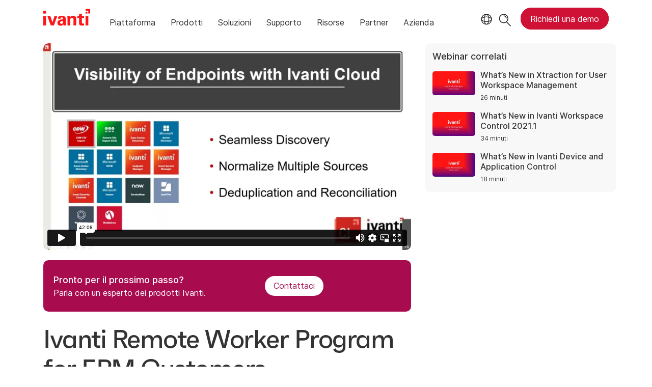

--- FILE ---
content_type: text/html; charset=UTF-8
request_url: https://player.vimeo.com/video/399175203
body_size: 6574
content:
<!DOCTYPE html>
<html lang="en">
<head>
  <meta charset="utf-8">
  <meta name="viewport" content="width=device-width,initial-scale=1,user-scalable=yes">
  
  <link rel="canonical" href="https://player.vimeo.com/video/399175203">
  <meta name="googlebot" content="noindex,indexifembedded">
  
  
  <title>Ivanti Remote Worker Program for EPM Customers on Vimeo</title>
  <style>
      body, html, .player, .fallback {
          overflow: hidden;
          width: 100%;
          height: 100%;
          margin: 0;
          padding: 0;
      }
      .fallback {
          
              background-color: transparent;
          
      }
      .player.loading { opacity: 0; }
      .fallback iframe {
          position: fixed;
          left: 0;
          top: 0;
          width: 100%;
          height: 100%;
      }
  </style>
  <link rel="modulepreload" href="https://f.vimeocdn.com/p/4.46.25/js/player.module.js" crossorigin="anonymous">
  <link rel="modulepreload" href="https://f.vimeocdn.com/p/4.46.25/js/vendor.module.js" crossorigin="anonymous">
  <link rel="preload" href="https://f.vimeocdn.com/p/4.46.25/css/player.css" as="style">
</head>

<body>


<div class="vp-placeholder">
    <style>
        .vp-placeholder,
        .vp-placeholder-thumb,
        .vp-placeholder-thumb::before,
        .vp-placeholder-thumb::after {
            position: absolute;
            top: 0;
            bottom: 0;
            left: 0;
            right: 0;
        }
        .vp-placeholder {
            visibility: hidden;
            width: 100%;
            max-height: 100%;
            height: calc(1080 / 1920 * 100vw);
            max-width: calc(1920 / 1080 * 100vh);
            margin: auto;
        }
        .vp-placeholder-carousel {
            display: none;
            background-color: #000;
            position: absolute;
            left: 0;
            right: 0;
            bottom: -60px;
            height: 60px;
        }
    </style>

    

    
        <style>
            .vp-placeholder-thumb {
                overflow: hidden;
                width: 100%;
                max-height: 100%;
                margin: auto;
            }
            .vp-placeholder-thumb::before,
            .vp-placeholder-thumb::after {
                content: "";
                display: block;
                filter: blur(7px);
                margin: 0;
                background: url(https://i.vimeocdn.com/video/867097832-ed82b25888b3049a93fc8b6cd12479b951f22410799324c38d5be924443667c3-d?mw=80&q=85) 50% 50% / contain no-repeat;
            }
            .vp-placeholder-thumb::before {
                 
                margin: -30px;
            }
        </style>
    

    <div class="vp-placeholder-thumb"></div>
    <div class="vp-placeholder-carousel"></div>
    <script>function placeholderInit(t,h,d,s,n,o){var i=t.querySelector(".vp-placeholder"),v=t.querySelector(".vp-placeholder-thumb");if(h){var p=function(){try{return window.self!==window.top}catch(a){return!0}}(),w=200,y=415,r=60;if(!p&&window.innerWidth>=w&&window.innerWidth<y){i.style.bottom=r+"px",i.style.maxHeight="calc(100vh - "+r+"px)",i.style.maxWidth="calc("+n+" / "+o+" * (100vh - "+r+"px))";var f=t.querySelector(".vp-placeholder-carousel");f.style.display="block"}}if(d){var e=new Image;e.onload=function(){var a=n/o,c=e.width/e.height;if(c<=.95*a||c>=1.05*a){var l=i.getBoundingClientRect(),g=l.right-l.left,b=l.bottom-l.top,m=window.innerWidth/g*100,x=window.innerHeight/b*100;v.style.height="calc("+e.height+" / "+e.width+" * "+m+"vw)",v.style.maxWidth="calc("+e.width+" / "+e.height+" * "+x+"vh)"}i.style.visibility="visible"},e.src=s}else i.style.visibility="visible"}
</script>
    <script>placeholderInit(document,  false ,  true , "https://i.vimeocdn.com/video/867097832-ed82b25888b3049a93fc8b6cd12479b951f22410799324c38d5be924443667c3-d?mw=80\u0026q=85",  1920 ,  1080 );</script>
</div>

<div id="player" class="player"></div>
<script>window.playerConfig = {"cdn_url":"https://f.vimeocdn.com","vimeo_api_url":"api.vimeo.com","request":{"files":{"dash":{"cdns":{"akfire_interconnect_quic":{"avc_url":"https://vod-adaptive-ak.vimeocdn.com/exp=1769054009~acl=%2Fbda44f81-eb6d-405b-af0f-68ba4b31c1be%2Fpsid%3D714fb5a0f8a66b696747b7f42a439294cd7285107703a218772ae89f58bd34cd%2F%2A~hmac=34ea9a222f2d9ca70e3d724d0baeade4327434db1516dad14923ad1c60f09d93/bda44f81-eb6d-405b-af0f-68ba4b31c1be/psid=714fb5a0f8a66b696747b7f42a439294cd7285107703a218772ae89f58bd34cd/v2/playlist/av/primary/playlist.json?omit=av1-hevc\u0026pathsig=8c953e4f~-UOHgNrUyVePfCMxsg4V1dql4CmWHLGdy-v47dBO_Ys\u0026r=dXM%3D\u0026rh=BNLTR","origin":"gcs","url":"https://vod-adaptive-ak.vimeocdn.com/exp=1769054009~acl=%2Fbda44f81-eb6d-405b-af0f-68ba4b31c1be%2Fpsid%3D714fb5a0f8a66b696747b7f42a439294cd7285107703a218772ae89f58bd34cd%2F%2A~hmac=34ea9a222f2d9ca70e3d724d0baeade4327434db1516dad14923ad1c60f09d93/bda44f81-eb6d-405b-af0f-68ba4b31c1be/psid=714fb5a0f8a66b696747b7f42a439294cd7285107703a218772ae89f58bd34cd/v2/playlist/av/primary/playlist.json?pathsig=8c953e4f~-UOHgNrUyVePfCMxsg4V1dql4CmWHLGdy-v47dBO_Ys\u0026r=dXM%3D\u0026rh=BNLTR"},"fastly_skyfire":{"avc_url":"https://skyfire.vimeocdn.com/1769054009-0x02ee7db2efbc04d098f79a2cd48d2c806688b1cb/bda44f81-eb6d-405b-af0f-68ba4b31c1be/psid=714fb5a0f8a66b696747b7f42a439294cd7285107703a218772ae89f58bd34cd/v2/playlist/av/primary/playlist.json?omit=av1-hevc\u0026pathsig=8c953e4f~-UOHgNrUyVePfCMxsg4V1dql4CmWHLGdy-v47dBO_Ys\u0026r=dXM%3D\u0026rh=BNLTR","origin":"gcs","url":"https://skyfire.vimeocdn.com/1769054009-0x02ee7db2efbc04d098f79a2cd48d2c806688b1cb/bda44f81-eb6d-405b-af0f-68ba4b31c1be/psid=714fb5a0f8a66b696747b7f42a439294cd7285107703a218772ae89f58bd34cd/v2/playlist/av/primary/playlist.json?pathsig=8c953e4f~-UOHgNrUyVePfCMxsg4V1dql4CmWHLGdy-v47dBO_Ys\u0026r=dXM%3D\u0026rh=BNLTR"}},"default_cdn":"akfire_interconnect_quic","separate_av":true,"streams":[{"profile":"174","id":"80c6d8a8-a0c0-49ed-a0ea-4f5bef9f0422","fps":25,"quality":"720p"},{"profile":"165","id":"aa162c19-dc9c-4891-ab25-0e0825688279","fps":25,"quality":"540p"},{"profile":"139","id":"bb3ee2bd-1d0d-4448-8f8c-819df787fddf","fps":25,"quality":"240p"},{"profile":"164","id":"ce3367d9-938d-4f02-a452-32eb676b58ed","fps":25,"quality":"360p"},{"profile":"175","id":"f62de49c-94b4-49fa-bd5b-eaecd1ffb29d","fps":25,"quality":"1080p"}],"streams_avc":[{"profile":"164","id":"ce3367d9-938d-4f02-a452-32eb676b58ed","fps":25,"quality":"360p"},{"profile":"175","id":"f62de49c-94b4-49fa-bd5b-eaecd1ffb29d","fps":25,"quality":"1080p"},{"profile":"174","id":"80c6d8a8-a0c0-49ed-a0ea-4f5bef9f0422","fps":25,"quality":"720p"},{"profile":"165","id":"aa162c19-dc9c-4891-ab25-0e0825688279","fps":25,"quality":"540p"},{"profile":"139","id":"bb3ee2bd-1d0d-4448-8f8c-819df787fddf","fps":25,"quality":"240p"}]},"hls":{"cdns":{"akfire_interconnect_quic":{"avc_url":"https://vod-adaptive-ak.vimeocdn.com/exp=1769054009~acl=%2Fbda44f81-eb6d-405b-af0f-68ba4b31c1be%2Fpsid%3D714fb5a0f8a66b696747b7f42a439294cd7285107703a218772ae89f58bd34cd%2F%2A~hmac=34ea9a222f2d9ca70e3d724d0baeade4327434db1516dad14923ad1c60f09d93/bda44f81-eb6d-405b-af0f-68ba4b31c1be/psid=714fb5a0f8a66b696747b7f42a439294cd7285107703a218772ae89f58bd34cd/v2/playlist/av/primary/playlist.m3u8?locale=en-GB\u0026omit=av1-hevc-opus\u0026pathsig=8c953e4f~IkBx3HatLQBo3DmrCyuioD0cLpPlqoT-O20jmAA7yLQ\u0026r=dXM%3D\u0026rh=BNLTR\u0026sf=fmp4","origin":"gcs","url":"https://vod-adaptive-ak.vimeocdn.com/exp=1769054009~acl=%2Fbda44f81-eb6d-405b-af0f-68ba4b31c1be%2Fpsid%3D714fb5a0f8a66b696747b7f42a439294cd7285107703a218772ae89f58bd34cd%2F%2A~hmac=34ea9a222f2d9ca70e3d724d0baeade4327434db1516dad14923ad1c60f09d93/bda44f81-eb6d-405b-af0f-68ba4b31c1be/psid=714fb5a0f8a66b696747b7f42a439294cd7285107703a218772ae89f58bd34cd/v2/playlist/av/primary/playlist.m3u8?locale=en-GB\u0026omit=opus\u0026pathsig=8c953e4f~IkBx3HatLQBo3DmrCyuioD0cLpPlqoT-O20jmAA7yLQ\u0026r=dXM%3D\u0026rh=BNLTR\u0026sf=fmp4"},"fastly_skyfire":{"avc_url":"https://skyfire.vimeocdn.com/1769054009-0x02ee7db2efbc04d098f79a2cd48d2c806688b1cb/bda44f81-eb6d-405b-af0f-68ba4b31c1be/psid=714fb5a0f8a66b696747b7f42a439294cd7285107703a218772ae89f58bd34cd/v2/playlist/av/primary/playlist.m3u8?locale=en-GB\u0026omit=av1-hevc-opus\u0026pathsig=8c953e4f~IkBx3HatLQBo3DmrCyuioD0cLpPlqoT-O20jmAA7yLQ\u0026r=dXM%3D\u0026rh=BNLTR\u0026sf=fmp4","origin":"gcs","url":"https://skyfire.vimeocdn.com/1769054009-0x02ee7db2efbc04d098f79a2cd48d2c806688b1cb/bda44f81-eb6d-405b-af0f-68ba4b31c1be/psid=714fb5a0f8a66b696747b7f42a439294cd7285107703a218772ae89f58bd34cd/v2/playlist/av/primary/playlist.m3u8?locale=en-GB\u0026omit=opus\u0026pathsig=8c953e4f~IkBx3HatLQBo3DmrCyuioD0cLpPlqoT-O20jmAA7yLQ\u0026r=dXM%3D\u0026rh=BNLTR\u0026sf=fmp4"}},"default_cdn":"akfire_interconnect_quic","separate_av":true}},"file_codecs":{"av1":[],"avc":["ce3367d9-938d-4f02-a452-32eb676b58ed","f62de49c-94b4-49fa-bd5b-eaecd1ffb29d","80c6d8a8-a0c0-49ed-a0ea-4f5bef9f0422","aa162c19-dc9c-4891-ab25-0e0825688279","bb3ee2bd-1d0d-4448-8f8c-819df787fddf"],"hevc":{"dvh1":[],"hdr":[],"sdr":[]}},"lang":"en","referrer":"https://www.ivanti.com/it/webinars/2020/ivanti-remote-worker-program-for-epm-customers-1","cookie_domain":".vimeo.com","signature":"20a304068289d449040066a2846bedc2","timestamp":1769043897,"expires":10112,"thumb_preview":{"url":"https://videoapi-sprites.vimeocdn.com/video-sprites/image/a2bda5c5-aae8-451c-bdbd-f688b6e07b91.0.jpeg?ClientID=sulu\u0026Expires=1769047497\u0026Signature=4bdf50beb8d8d6cc52b2c7554885f46c9deb420e","height":2880,"width":4260,"frame_height":240,"frame_width":426,"columns":10,"frames":120},"currency":"USD","session":"09875dc7013ad749ced8d26705e92ff006ec36341769043897","cookie":{"volume":1,"quality":null,"hd":0,"captions":null,"transcript":null,"captions_styles":{"color":null,"fontSize":null,"fontFamily":null,"fontOpacity":null,"bgOpacity":null,"windowColor":null,"windowOpacity":null,"bgColor":null,"edgeStyle":null},"audio_language":null,"audio_kind":null,"qoe_survey_vote":0},"build":{"backend":"31e9776","js":"4.46.25"},"urls":{"js":"https://f.vimeocdn.com/p/4.46.25/js/player.js","js_base":"https://f.vimeocdn.com/p/4.46.25/js","js_module":"https://f.vimeocdn.com/p/4.46.25/js/player.module.js","js_vendor_module":"https://f.vimeocdn.com/p/4.46.25/js/vendor.module.js","locales_js":{"de-DE":"https://f.vimeocdn.com/p/4.46.25/js/player.de-DE.js","en":"https://f.vimeocdn.com/p/4.46.25/js/player.js","es":"https://f.vimeocdn.com/p/4.46.25/js/player.es.js","fr-FR":"https://f.vimeocdn.com/p/4.46.25/js/player.fr-FR.js","ja-JP":"https://f.vimeocdn.com/p/4.46.25/js/player.ja-JP.js","ko-KR":"https://f.vimeocdn.com/p/4.46.25/js/player.ko-KR.js","pt-BR":"https://f.vimeocdn.com/p/4.46.25/js/player.pt-BR.js","zh-CN":"https://f.vimeocdn.com/p/4.46.25/js/player.zh-CN.js"},"ambisonics_js":"https://f.vimeocdn.com/p/external/ambisonics.min.js","barebone_js":"https://f.vimeocdn.com/p/4.46.25/js/barebone.js","chromeless_js":"https://f.vimeocdn.com/p/4.46.25/js/chromeless.js","three_js":"https://f.vimeocdn.com/p/external/three.rvimeo.min.js","vuid_js":"https://f.vimeocdn.com/js_opt/modules/utils/vuid.min.js","hive_sdk":"https://f.vimeocdn.com/p/external/hive-sdk.js","hive_interceptor":"https://f.vimeocdn.com/p/external/hive-interceptor.js","proxy":"https://player.vimeo.com/static/proxy.html","css":"https://f.vimeocdn.com/p/4.46.25/css/player.css","chromeless_css":"https://f.vimeocdn.com/p/4.46.25/css/chromeless.css","fresnel":"https://arclight.vimeo.com/add/player-stats","player_telemetry_url":"https://arclight.vimeo.com/player-events","telemetry_base":"https://lensflare.vimeo.com"},"flags":{"plays":1,"dnt":0,"autohide_controls":0,"preload_video":"metadata_on_hover","qoe_survey_forced":0,"ai_widget":0,"ecdn_delta_updates":0,"disable_mms":0,"check_clip_skipping_forward":0},"country":"US","client":{"ip":"3.136.22.247"},"ab_tests":{"cross_origin_texttracks":{"group":"variant","track":false,"data":null}},"atid":"905296539.1769043897","ai_widget_signature":"66c0f8a5a0dc0ad386db23728ff308238f71e2638569e57913231339aba052eb_1769047497","config_refresh_url":"https://player.vimeo.com/video/399175203/config/request?atid=905296539.1769043897\u0026expires=10112\u0026referrer=https%3A%2F%2Fwww.ivanti.com%2Fit%2Fwebinars%2F2020%2Fivanti-remote-worker-program-for-epm-customers-1\u0026session=09875dc7013ad749ced8d26705e92ff006ec36341769043897\u0026signature=20a304068289d449040066a2846bedc2\u0026time=1769043897\u0026v=1"},"player_url":"player.vimeo.com","video":{"id":399175203,"title":"Ivanti Remote Worker Program for EPM Customers","width":1920,"height":1080,"duration":2528,"url":"","share_url":"https://vimeo.com/399175203","embed_code":"\u003ciframe title=\"vimeo-player\" src=\"https://player.vimeo.com/video/399175203?h=fee1adf80c\" width=\"640\" height=\"360\" frameborder=\"0\" referrerpolicy=\"strict-origin-when-cross-origin\" allow=\"autoplay; fullscreen; picture-in-picture; clipboard-write; encrypted-media; web-share\"   allowfullscreen\u003e\u003c/iframe\u003e","default_to_hd":0,"privacy":"disable","embed_permission":"public","thumbnail_url":"https://i.vimeocdn.com/video/867097832-ed82b25888b3049a93fc8b6cd12479b951f22410799324c38d5be924443667c3-d","owner":{"id":21295765,"name":"Ivanti Software","img":"https://i.vimeocdn.com/portrait/121811270_60x60?sig=140e7c0dfa3a75f1a6954a95f4e9744a80cba0180baa60c10f87564ae356d5fc\u0026v=1\u0026region=us","img_2x":"https://i.vimeocdn.com/portrait/121811270_60x60?sig=140e7c0dfa3a75f1a6954a95f4e9744a80cba0180baa60c10f87564ae356d5fc\u0026v=1\u0026region=us","url":"https://vimeo.com/ivanti","account_type":"enterprise"},"spatial":0,"live_event":null,"version":{"current":null,"available":[{"id":109455397,"file_id":1702116809,"is_current":true}]},"unlisted_hash":null,"rating":{"id":6},"fps":25,"bypass_token":"eyJ0eXAiOiJKV1QiLCJhbGciOiJIUzI1NiJ9.eyJjbGlwX2lkIjozOTkxNzUyMDMsImV4cCI6MTc2OTA1NDAxMn0.dheMM6Rv1vv-VQ4161ZqDsmrxFyiKRvpXJo20RLwiiU","channel_layout":"stereo","ai":0,"locale":"en-GB"},"user":{"id":0,"team_id":0,"team_origin_user_id":0,"account_type":"none","liked":0,"watch_later":0,"owner":0,"mod":0,"logged_in":0,"private_mode_enabled":0,"vimeo_api_client_token":"eyJhbGciOiJIUzI1NiIsInR5cCI6IkpXVCJ9.eyJzZXNzaW9uX2lkIjoiMDk4NzVkYzcwMTNhZDc0OWNlZDhkMjY3MDVlOTJmZjAwNmVjMzYzNDE3NjkwNDM4OTciLCJleHAiOjE3NjkwNTQwMDksImFwcF9pZCI6MTE4MzU5LCJzY29wZXMiOiJwdWJsaWMgc3RhdHMifQ.qJE9aMBIvsix1TMHOQpaqzRM0zug9cArooepi493irw"},"view":1,"vimeo_url":"vimeo.com","embed":{"audio_track":"","autoplay":0,"autopause":1,"dnt":0,"editor":0,"keyboard":1,"log_plays":1,"loop":0,"muted":0,"on_site":0,"texttrack":"","transparent":1,"outro":"beginning","playsinline":1,"quality":null,"player_id":"","api":null,"app_id":"","color":"ff1515","color_one":"000000","color_two":"ff1515","color_three":"ffffff","color_four":"000000","context":"embed.main","settings":{"auto_pip":1,"badge":0,"byline":0,"collections":0,"color":0,"force_color_one":0,"force_color_two":0,"force_color_three":0,"force_color_four":0,"embed":0,"fullscreen":1,"like":0,"logo":0,"playbar":1,"portrait":0,"pip":1,"share":0,"spatial_compass":0,"spatial_label":0,"speed":1,"title":0,"volume":1,"watch_later":0,"watch_full_video":1,"controls":1,"airplay":1,"audio_tracks":1,"chapters":1,"chromecast":1,"cc":1,"transcript":1,"quality":1,"play_button_position":0,"ask_ai":0,"skipping_forward":1,"debug_payload_collection_policy":"default"},"create_interactive":{"has_create_interactive":false,"viddata_url":""},"min_quality":null,"max_quality":null,"initial_quality":null,"prefer_mms":1}}</script>
<script>const fullscreenSupported="exitFullscreen"in document||"webkitExitFullscreen"in document||"webkitCancelFullScreen"in document||"mozCancelFullScreen"in document||"msExitFullscreen"in document||"webkitEnterFullScreen"in document.createElement("video");var isIE=checkIE(window.navigator.userAgent),incompatibleBrowser=!fullscreenSupported||isIE;window.noModuleLoading=!1,window.dynamicImportSupported=!1,window.cssLayersSupported=typeof CSSLayerBlockRule<"u",window.isInIFrame=function(){try{return window.self!==window.top}catch(e){return!0}}(),!window.isInIFrame&&/twitter/i.test(navigator.userAgent)&&window.playerConfig.video.url&&(window.location=window.playerConfig.video.url),window.playerConfig.request.lang&&document.documentElement.setAttribute("lang",window.playerConfig.request.lang),window.loadScript=function(e){var n=document.getElementsByTagName("script")[0];n&&n.parentNode?n.parentNode.insertBefore(e,n):document.head.appendChild(e)},window.loadVUID=function(){if(!window.playerConfig.request.flags.dnt&&!window.playerConfig.embed.dnt){window._vuid=[["pid",window.playerConfig.request.session]];var e=document.createElement("script");e.async=!0,e.src=window.playerConfig.request.urls.vuid_js,window.loadScript(e)}},window.loadCSS=function(e,n){var i={cssDone:!1,startTime:new Date().getTime(),link:e.createElement("link")};return i.link.rel="stylesheet",i.link.href=n,e.getElementsByTagName("head")[0].appendChild(i.link),i.link.onload=function(){i.cssDone=!0},i},window.loadLegacyJS=function(e,n){if(incompatibleBrowser){var i=e.querySelector(".vp-placeholder");i&&i.parentNode&&i.parentNode.removeChild(i);let a=`/video/${window.playerConfig.video.id}/fallback`;window.playerConfig.request.referrer&&(a+=`?referrer=${window.playerConfig.request.referrer}`),n.innerHTML=`<div class="fallback"><iframe title="unsupported message" src="${a}" frameborder="0"></iframe></div>`}else{n.className="player loading";var t=window.loadCSS(e,window.playerConfig.request.urls.css),r=e.createElement("script"),o=!1;r.src=window.playerConfig.request.urls.js,window.loadScript(r),r["onreadystatechange"in r?"onreadystatechange":"onload"]=function(){!o&&(!this.readyState||this.readyState==="loaded"||this.readyState==="complete")&&(o=!0,playerObject=new VimeoPlayer(n,window.playerConfig,t.cssDone||{link:t.link,startTime:t.startTime}))},window.loadVUID()}};function checkIE(e){e=e&&e.toLowerCase?e.toLowerCase():"";function n(r){return r=r.toLowerCase(),new RegExp(r).test(e);return browserRegEx}var i=n("msie")?parseFloat(e.replace(/^.*msie (\d+).*$/,"$1")):!1,t=n("trident")?parseFloat(e.replace(/^.*trident\/(\d+)\.(\d+).*$/,"$1.$2"))+4:!1;return i||t}
</script>
<script nomodule>
  window.noModuleLoading = true;
  var playerEl = document.getElementById('player');
  window.loadLegacyJS(document, playerEl);
</script>
<script type="module">try{import("").catch(()=>{})}catch(t){}window.dynamicImportSupported=!0;
</script>
<script type="module">if(!window.dynamicImportSupported||!window.cssLayersSupported){if(!window.noModuleLoading){window.noModuleLoading=!0;var playerEl=document.getElementById("player");window.loadLegacyJS(document,playerEl)}var moduleScriptLoader=document.getElementById("js-module-block");moduleScriptLoader&&moduleScriptLoader.parentElement.removeChild(moduleScriptLoader)}
</script>
<script type="module" id="js-module-block">if(!window.noModuleLoading&&window.dynamicImportSupported&&window.cssLayersSupported){const n=document.getElementById("player"),e=window.loadCSS(document,window.playerConfig.request.urls.css);import(window.playerConfig.request.urls.js_module).then(function(o){new o.VimeoPlayer(n,window.playerConfig,e.cssDone||{link:e.link,startTime:e.startTime}),window.loadVUID()}).catch(function(o){throw/TypeError:[A-z ]+import[A-z ]+module/gi.test(o)&&window.loadLegacyJS(document,n),o})}
</script>

<script type="application/ld+json">{"embedUrl":"https://player.vimeo.com/video/399175203?h=fee1adf80c","thumbnailUrl":"https://i.vimeocdn.com/video/867097832-ed82b25888b3049a93fc8b6cd12479b951f22410799324c38d5be924443667c3-d?f=webp","name":"Ivanti Remote Worker Program for EPM Customers","description":"Many of our customers have been asking how Endpoint Manager, Ivanti Cloud and Ivanti Cloud Service Appliance(CSA) can help them make the transition to a larger remote workforce. Join us to learn how our solutions can help you inventory, deploy software, patch, and remote control virtually without additional hardware.","duration":"PT2528S","uploadDate":"2020-03-20T10:55:13-04:00","@context":"https://schema.org/","@type":"VideoObject"}</script>

</body>
</html>


--- FILE ---
content_type: text/css
request_url: https://tags.srv.stackadapt.com/sa.css
body_size: -11
content:
:root {
    --sa-uid: '0-f3f09db7-278a-51cf-537a-6f95626f8c40';
}

--- FILE ---
content_type: text/plain
request_url: https://c.6sc.co/?m=1
body_size: 1
content:
6suuid=4618d01775d60000be777169cd0000001ec90700